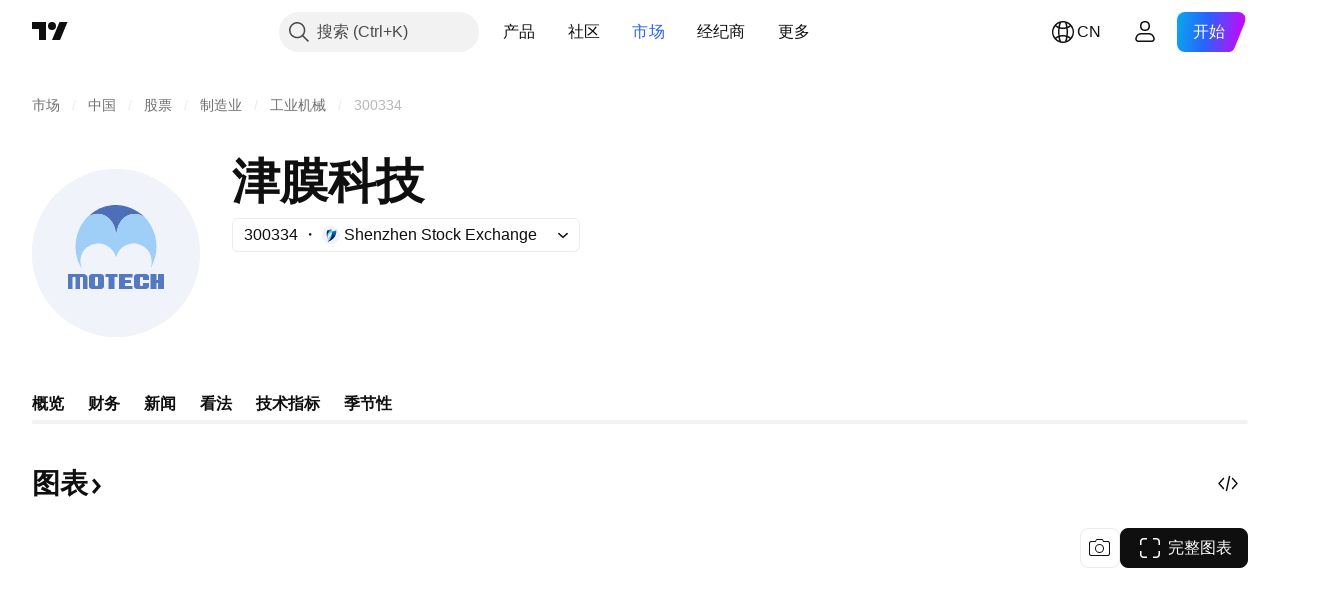

--- FILE ---
content_type: application/javascript; charset=utf-8
request_url: https://static.tradingview.com/static/bundles/zh.92239.72ecd18ef3a7d6c9af4b.js
body_size: 7591
content:
(self.webpackChunktradingview=self.webpackChunktradingview||[]).push([[92239,43878,97837,2525,94830,68393,52742],{621849:e=>{e.exports=["固定"]},256334:e=>{e.exports=["所有权"]},933168:e=>{e.exports=["平等"]},297964:e=>{e.exports=["价值"]},202205:e=>{e.exports=["商品"]},449684:e=>{e.exports=["完整图表"]},535919:e=>{e.exports=["K线图"]},45402:e=>{e.exports=["图表样式 K线图"]},638305:e=>{e.exports=["图表样式 面积图"]},456425:e=>{e.exports=["面积图"]},566487:e=>{e.exports=["带标记线"]},370943:e=>{e.exports=["阶梯线"]},137597:e=>{e.exports=["由{username}提供"]},558004:e=>{e.exports=["收益率"]},401563:e=>{e.exports=["价格"]},941044:e=>{e.exports={en:["YTM"]}},732836:e=>{e.exports=["价格"]},808107:e=>{e.exports=["市值"]},141694:e=>{e.exports=["图表"]},984134:e=>{e.exports=["价格"]},516954:e=>{e.exports=["付费脚本"]},959698:e=>{e.exports=["评论"]},701251:e=>{e.exports={en:["CUSIP"]}},117760:e=>{e.exports={en:["FIGI"]}},805063:e=>{e.exports={en:["ISIN"]}},772285:e=>{e.exports=["自动汽车"]},256257:e=>{e.exports=["经纪商"]},237744:e=>{e.exports=["交易所"]},362668:e=>{e.exports=["月度"]},747851:e=>{e.exports=["消费者"]},65243:e=>{e.exports=["气候"]},114479:e=>{e.exports=["商业"]},338436:e=>{e.exports={en:["GDP"]}},172102:e=>{e.exports=["政府"]},971535:e=>{e.exports=["能源"]},115787:e=>{e.exports=["收藏"]},447727:e=>{e.exports=["住房"]},20457:e=>{e.exports=["健康"]},387210:e=>{e.exports=["劳动"]},535040:e=>{e.exports=["金钱"]},952486:e=>{e.exports=["价格"]},973734:e=>{e.exports=["税收"]},430169:e=>{e.exports=["交易"]},694869:e=>{e.exports=["IPO日期"]},282908:e=>{e.exports=["市值"]},619345:e=>{e.exports=["立即在TradingView查看最新数据和详情{symbolPageUrl}"]},353001:e=>{e.exports=["添加到日历"]},855884:e=>{e.exports=["数据即将在此处显示。"]},414997:e=>{e.exports=["IPO即将到来：{date}"]},519208:e=>{e.exports=["IPO进行中"]},497574:e=>{e.exports=["{symbol}预计将于今天上市！"]},212702:e=>{e.exports=["赞"]},945370:e=>{e.exports=["单位"]},930912:e=>{e.exports={en:["NAV"]}},989771:e=>{e.exports=["不能给您显示这个"]},387286:e=>{e.exports=["无数据"]},611699:e=>{e.exports=["秒"]},606011:e=>{e.exports=["在{date}"]},492440:e=>{e.exports=["10年"]},492219:e=>{e.exports=["3个月"]},735074:e=>{e.exports={en:["5G"]}},79869:e=>{e.exports={en:["COGS"]}},725765:e=>{e.exports={en:["CEO"]}},306298:e=>{e.exports=["息票利率"]},576652:e=>{e.exports=["息票支付金额"]},832552:e=>{e.exports=["担保债券"]},609797:e=>{e.exports=["币"]},514269:e=>{e.exports=["普通股Tier 1比率"]},337151:e=>{e.exports=["委员会"]},478094:e=>{e.exports=["通讯设备"]},975113:e=>{e.exports=["保守的"]},719283:e=>{e.exports=["建筑和工程"]},254008:e=>{e.exports=["消费者"]},825471:e=>{e.exports=["铜矿矿工"]},437084:e=>{e.exports=["抄袭"]},351425:e=>{e.exports=["企业，资产支持"]},193852:e=>{e.exports=["企业，银行贷款"]},312925:e=>{e.exports=["企业，基础广泛"]},872799:e=>{e.exports=["企业，可转换"]},753867:e=>{e.exports=["企业，首选"]},885162:e=>{e.exports=["分类"]},606495:e=>{e.exports=["大麻"]},729716:e=>{e.exports=["资本充足率分析"]},941549:e=>{e.exports=["资本配置分析"]},661096:e=>{e.exports=["资本增值"]},526432:e=>{e.exports=["资本市场"]},986090:e=>{e.exports=["现金等价物"]},12431:e=>{e.exports=["赌场和博彩"]},465850:e=>{e.exports=["变化（1年）"]},325189:e=>{e.exports=["图表样式 带标记线"]},408356:e=>{e.exports=["图表样式 阶梯线"]},458425:e=>{e.exports=["图表快照"]},210679:e=>{
e.exports=["查看我在@TradingView的{screenshotName}分析：{url}"]},960957:e=>{e.exports=["信用评级下调"]},638788:e=>{e.exports=["信用评级"]},325944:e=>{e.exports=["交叉"]},974521:e=>{e.exports=["货币对冲，股息"]},471859:e=>{e.exports=["货币对冲，ESG"]},684892:e=>{e.exports=["货币对冲，等值"]},925569:e=>{e.exports=["货币对冲，交易所特定"]},587880:e=>{e.exports=["货币对冲，基本面"]},756241:e=>{e.exports=["货币对冲，增长"]},408556:e=>{e.exports=["货币对冲，波动性低"]},881181:e=>{e.exports=["货币对冲，多因素"]},569185:e=>{e.exports=["货币对冲，价格加权"]},700656:e=>{e.exports=["货币对冲，技术"]},358462:e=>{e.exports=["货币对冲，普通"]},813076:e=>{e.exports=["货币对冲，价值"]},871519:e=>{e.exports=["标准普尔当前评级为{grade}。"]},596402:e=>{e.exports=["标准普尔指定的当前评级{ratingName}。"]},733500:e=>{e.exports=["自定义曲线"]},451391:e=>{e.exports=["网络安全"]},749810:e=>{e.exports=["免AMT"]},828568:e=>{e.exports=["专业评级的综合视图。"]},646969:e=>{e.exports=["分析影响"]},603838:e=>{e.exports=["关于{symbol_name}"]},234714:e=>{e.exports=["绝对回报"]},801686:e=>{e.exports=["航空航天与国防"]},122635:e=>{e.exports=["激进的"]},228523:e=>{e.exports=["农业"]},462616:e=>{e.exports=["全部时间"]},338772:e=>{e.exports=["历史高点"]},532126:e=>{e.exports=["应用软件"]},315897:e=>{e.exports=["一旦可用，您就能在这里看到。同时，您也可以浏览其他国家/地区的曲线图。"]},71684:e=>{e.exports=["根据交易所规定，{exchange}仅为我们的付费方案提供数据 — 甚至是免费的延迟数据。"]},4825:e=>{e.exports=["亚太"]},65913:e=>{e.exports=["资产"]},938562:e=>{e.exports=["资产管理及托管银行"]},104760:e=>{e.exports=["资产"]},910138:e=>{e.exports=["管理资产(AUM)"]},780676:e=>{e.exports=["目前，{exchange}不根据我们与您当前协议的条款提供数据。但您只需在我们修改后的条款中选择“我同意”即可免费添加。"]},535384:e=>{e.exports=["汽车制造商"]},919183:e=>{e.exports=["现货溢价"]},217277:e=>{e.exports=["篮子"]},296825:e=>{e.exports={en:["Beta"]}},859421:e=>{e.exports=["科技巨头"]},197890:e=>{e.exports=["区块链"]},31249:e=>{e.exports=["品牌"]},506326:e=>{e.exports=["广泛期限"]},808835:e=>{e.exports=["广阔市场，资产支持"]},309659:e=>{e.exports=["广阔市场，基础广泛"]},44029:e=>{e.exports=["广泛技术"]},172266:e=>{e.exports=["广泛主题"]},896222:e=>{e.exports=["基础广泛"]},759938:e=>{e.exports=["宽线零售"]},381818:e=>{e.exports=["买权"]},2100:e=>{e.exports=["子弹债券到期"]},895636:e=>{e.exports=["子弹债券到期，基本面"]},251140:e=>{e.exports={en:["GDP"]}},515462:e=>{e.exports=["明白"]},391817:e=>{e.exports=["政府，机关"]},984579:e=>{e.exports=["政府，基础广​​泛"]},42951:e=>{e.exports=["政府，与通货膨胀挂钩"]},501592:e=>{e.exports=["政府、地方当局/市政府"]},981526:e=>{e.exports=["政府，抵押贷款支持"]},713022:e=>{e.exports=["政府，非本国货币"]},191222:e=>{e.exports=["政府，财政部"]},725587:e=>{e.exports=["黄金矿工"]},575338:e=>{e.exports=["获取插件"]},886911:e=>{e.exports=["基因组进展"]},14821:e=>{e.exports=["地理"]},441187:e=>{e.exports=["除美国外全球篮子"]},743593:e=>{e.exports=["毛利润"]},272962:e=>{e.exports=["成长"]},411680:e=>{e.exports=["下载和分享"]},255009:e=>{e.exports=["{exchange}向我们的用户提供的数据可以通过填写交易所协议来访问。不用担心，只需点击几下即可。"]},174734:e=>{e.exports=["当日价格范围"]},687825:e=>{e.exports=["每天"]},427940:e=>{e.exports=["发达市场货币"]},671507:e=>{e.exports=["负债"]},555933:e=>{e.exports=["债务水平和覆盖范围"]},99625:e=>{e.exports=["删除文章"]},746369:e=>{e.exports=["存托凭证"]},39962:e=>{e.exports=["存托凭证"]},319466:e=>{e.exports=["衍生品"]},701381:e=>{e.exports=["多元化银行"]},302584:e=>{e.exports=["多元化金属和采矿业"]},216410:e=>{e.exports=["股息处理"]},681995:e=>{e.exports=["数字经济"]},75873:e=>{
e.exports=["数字支付"]},278311:e=>{e.exports=["分配税务处理"]},145752:e=>{e.exports=["发行"]},837780:e=>{e.exports=["分销商"]},489826:e=>{e.exports=["期限"]},242179:e=>{e.exports=["久期对冲"]},519275:e=>{e.exports=["EPS预估"]},933900:e=>{e.exports={en:["ESG"]}},42016:e=>{e.exports=["欧元斯托克50中期"]},916154:e=>{e.exports=["欧元斯托克50短期"]},814002:e=>{e.exports=["环境"]},690064:e=>{e.exports=["能源设备和服务"]},852484:e=>{e.exports=["教学"]},510640:e=>{e.exports=["编辑精选"]},319011:e=>{e.exports=["等于"]},536816:e=>{e.exports=["欧元计价"]},591692:e=>{e.exports=["事件驱动"]},672341:e=>{e.exports=["延长期限"]},202856:e=>{e.exports=["交易所上市"]},691225:e=>{e.exports=["交易所特定"]},283848:e=>{e.exports=["独家"]},713013:e=>{e.exports=["费用及调整"]},590481:e=>{e.exports=["探索其他曲线"]},664891:e=>{e.exports=["成立"]},349255:e=>{e.exports=["食品、饮料和烟草"]},91940:e=>{e.exports=["签署交易所协议失败"]},576362:e=>{e.exports=["精选"]},795048:e=>{e.exports=["固定"]},713249:e=>{e.exports=["固定资产配置"]},949101:e=>{e.exports=["金融科技"]},166039:e=>{e.exports=["金融交易和数据"]},953811:e=>{e.exports=["财务状况分析"]},561807:e=>{e.exports=["金融服务"]},218249:e=>{e.exports=["亮点"]},190701:e=>{e.exports=["浮动利率"]},461804:e=>{e.exports=["自由现金流"]},967587:e=>{e.exports=["频率"]},581189:e=>{e.exports=["期货流动性"]},679597:e=>{e.exports=["资金流(1Y)"]},815636:e=>{e.exports={en:["G20"]}},238698:e=>{e.exports=["关键数据点"]},919073:e=>{e.exports=["继续阅读"]},228477:e=>{e.exports={en:["H1 {year}"]}},326909:e=>{e.exports={en:["H2 {year}"]}},370566:e=>{e.exports=["酒店、餐厅和休闲场所"]},87280:e=>{e.exports=["酒店、度假村和游轮公司"]},841731:e=>{e.exports=["住宅"]},941586:e=>{e.exports=["在一个交易时段内，交易了多少期货合约"]},392169:e=>{e.exports=["香港上市"]},475754:e=>{e.exports=["标题"]},427414:e=>{e.exports=["总部"]},735149:e=>{e.exports=["医疗保健设备"]},213676:e=>{e.exports=["医疗保健设备和服务"]},14386:e=>{e.exports=["医疗保健设备和用品"]},103398:e=>{e.exports=["医疗保健提供者和服务"]},956478:e=>{e.exports=["医疗保健技术"]},590978:e=>{e.exports=["对冲基金策略"]},527254:e=>{e.exports=["高收益率国家"]},737305:e=>{e.exports=["高贝塔"]},717897:e=>{e.exports=["我同意"]},713884:e=>{e.exports=["我需要这个，去升级吧"]},773904:e=>{e.exports=["IPO发行价格"]},50529:e=>{e.exports=["重要"]},266570:e=>{e.exports=["实物"]},87783:e=>{e.exports=["整数费用"]},802286:e=>{e.exports=["整数和非整数。费用"]},262556:e=>{e.exports=["整数。费用和PCL"]},559595:e=>{e.exports=["互动媒体和服务"]},547218:e=>{e.exports=["利率"]},410268:e=>{e.exports=["中浪"]},154441:e=>{e.exports=["互联网"]},931458:e=>{e.exports=["互联网服务和基础设施"]},669905:e=>{e.exports=["反向市值"]},43914:e=>{e.exports=["仅限邀请脚本。请联系作者获取访问权限。"]},921636:e=>{e.exports=["仅限邀请的脚本。您已被授予访问权限。"]},364491:e=>{e.exports=["收入"]},869375:e=>{e.exports=["收入和资本增值"]},669338:e=>{e.exports=["所得税类型"]},831752:e=>{e.exports=["工业金属"]},160966:e=>{e.exports=["通货膨胀"]},196511:e=>{e.exports=["对冲通胀"]},88820:e=>{e.exports=["通胀保护"]},571701:e=>{e.exports=["基础设施"]},347945:e=>{e.exports=["保险"]},532192:e=>{e.exports=["保险准备金"]},32329:e=>{e.exports=["保险准备金、索赔和保费"]},360811:e=>{e.exports=["标识符"]},855961:e=>{e.exports=["免费加入"]},560007:e=>{e.exports=["哎呀，点赞太多了"]},315878:e=>{e.exports=["石油和天然气设备及服务"]},908414:e=>{e.exports=["石油和天然气设备及服务"]},832445:e=>{e.exports=["石油和天然气精炼及营销"]},243787:e=>{e.exports=["石油、天然气和消耗性燃料"]},819295:e=>{e.exports=["确认"]},
701943:e=>{e.exports=["运营费用"]},612282:e=>{e.exports=["营业收入"]},31381:e=>{e.exports=["优化"]},260633:e=>{e.exports=["优化商品"]},16610:e=>{e.exports=["开盘价"]},749128:e=>{e.exports=["震荡指标"]},925478:e=>{e.exports=["低碳"]},24310:e=>{e.exports=["低波动性"]},803933:e=>{e.exports=["贷款损失准备金"]},529861:e=>{e.exports=["贷款和客户存款"]},728257:e=>{e.exports=["做多"]},738523:e=>{e.exports=["多-空"]},12933:e=>{e.exports=["多/空波动率"]},533312:e=>{e.exports=["目前似乎没有什么可报告的"]},669117:e=>{e.exports=["阶梯式"]},442872:e=>{e.exports=["休闲用品"]},699247:e=>{e.exports=["生命科学工具和服务"]},223339:e=>{e.exports=["链接复制到剪贴板"]},550146:e=>{e.exports=["MLP"]},72543:e=>{e.exports=["移动平均线"]},238108:e=>{e.exports=["移动性"]},217893:e=>{e.exports=["温和的"]},161642:e=>{e.exports=["适度激进"]},111062:e=>{e.exports=["适度保守"]},514121:e=>{e.exports=["动量"]},486086:e=>{e.exports=["到期"]},623096:e=>{e.exports=["最高长期资本收益率"]},166342:e=>{e.exports=["最高短期资本收益率"]},514541:e=>{e.exports=["最大供应"]},468310:e=>{e.exports=["管理期货"]},970341:e=>{e.exports=["管理风格"]},332417:e=>{e.exports=["市场中立"]},239084:e=>{e.exports=["市值"]},51678:e=>{e.exports=["市值"]},176492:e=>{e.exports=["金属"]},217717:e=>{e.exports=["金属与采矿"]},770306:e=>{e.exports=["墨西哥和南美"]},830502:e=>{e.exports=["媒体和娱乐"]},805658:e=>{e.exports=["并购套利"]},850434:e=>{e.exports=["中东/非洲"]},758410:e=>{e.exports=["千禧一代"]},377553:e=>{e.exports=["多因素"]},397958:e=>{e.exports=["纳斯达克上市"]},810282:e=>{e.exports=["无可用数据"]},567854:e=>{e.exports=["这里没有新闻"]},294830:e=>{e.exports=["给作者提示"]},134905:e=>{e.exports=["非营业收入/支出"]},903928:e=>{e.exports=["非营业收入/支出"]},952210:e=>{e.exports=["营业外收入"]},695709:e=>{e.exports=["非整数。费用"]},192341:e=>{e.exports=["自然资源"]},560205:e=>{e.exports=["净收入(FY)"]},225990:e=>{e.exports=["净收入/员工（1年）"]},707458:e=>{e.exports=["净贷款"]},427140:e=>{e.exports=["接下来"]},815013:e=>{e.exports=["下次报告日期"]},833599:e=>{e.exports=["下一张幻灯片"]},695981:e=>{e.exports=["消极的"]},260508:e=>{e.exports=["利基"]},823355:e=>{e.exports=["核能"]},997751:e=>{e.exports=["来源"]},557586:e=>{e.exports=["软件和服务"]},985129:e=>{e.exports=["抱歉，免费方案不提供此数据"]},953974:e=>{e.exports=["抱歉，目前不包含此数据"]},734529:e=>{e.exports=["对不起，这仅适用于注册用户"]},975232:e=>{e.exports=["抱歉，此新闻目前不可用"]},225336:e=>{e.exports=["时间表"]},292278:e=>{e.exports=["脚本受到保护"]},702060:e=>{e.exports=["查看协议"]},883839:e=>{e.exports=["选择标准"]},530133:e=>{e.exports=["股票回购"]},334923:e=>{e.exports=["已发行股份总数"]},13009:e=>{e.exports=["做空"]},764598:e=>{e.exports=["显示较少"]},707073:e=>{e.exports=["显示更多"]},41827:e=>{e.exports=["大小和样式"]},518917:e=>{e.exports=["登录以阅读独家新闻"]},10301:e=>{e.exports=["白银矿工"]},495551:e=>{e.exports=["新加坡元"]},971236:e=>{e.exports=["单一资产"]},929953:e=>{e.exports=["太空"]},309649:e=>{e.exports=["专业金融"]},335824:e=>{e.exports=["钢铁生产商"]},752177:e=>{e.exports=["英镑计价"]},972244:e=>{e.exports=["策略"]},656070:e=>{e.exports=["结构"]},386885:e=>{e.exports=["总结指标的建议。"]},821778:e=>{e.exports=["总结"]},595481:e=>{e.exports=["商品代码"]},302238:e=>{e.exports=["保单索赔"]},54490:e=>{e.exports=["积极的"]},869079:e=>{e.exports=["对"]},200908:e=>{e.exports=["客运航空公司"]},404665:e=>{e.exports=["客运地面交通"]},17988:e=>{e.exports=["消极"]},488129:e=>{e.exports=["过去一年"]},158141:e=>{e.exports=["过去五年"]},
784999:e=>{e.exports=["上个月"]},649423:e=>{e.exports=["上个季度"]},258997:e=>{e.exports=["实物持有"]},387901:e=>{e.exports=["制药、生物技术和生命科学"]},871177:e=>{e.exports=["Pine Script®指标"]},601470:e=>{e.exports=["Pine Script®库"]},359681:e=>{e.exports=["Pine Script®策略"]},562612:e=>{e.exports=["贵金属"]},842131:e=>{e.exports=["已赚取保费"]},965523:e=>{e.exports=["税前收入"]},363861:e=>{e.exports=["前收价"]},562837:e=>{e.exports=["前一次收盘"]},361930:e=>{e.exports=["上一张幻灯片"]},269716:e=>{e.exports=["美元价格"]},401885:e=>{e.exports=["{currency}价格"]},575811:e=>{e.exports=["价格加权"]},921857:e=>{e.exports=["首席顾问"]},93005:e=>{e.exports=["基于原则"]},690593:e=>{e.exports=["私密观点"]},627458:e=>{e.exports=["私密脚本"]},995981:e=>{e.exports=["生产"]},45668:e=>{e.exports=["财产和意外伤害保险"]},561300:e=>{e.exports=["专有(Proprietary)"]},267894:e=>{e.exports=["提供商"]},751996:e=>{e.exports={en:["Q1 {year}"]}},200523:e=>{e.exports={en:["Q2 {year}"]}},620664:e=>{e.exports={en:["Q3 {year}"]}},540515:e=>{e.exports={en:["Q4 {year}"]}},329306:e=>{e.exports=["房地产投资信托基金"]},90543:e=>{e.exports=["机器人技术"]},668190:e=>{e.exports=["机器人和人工智能"]},112599:e=>{e.exports=["零售 — 非必需品和必需品"]},401310:e=>{e.exports=["收入支持"]},9965:e=>{e.exports=["收入(FY)"]},942013:e=>{e.exports=["收入/员工（1年）"]},723145:e=>{e.exports=["收入利润转换"]},743309:e=>{e.exports=["收入预估"]},274017:e=>{e.exports=["地区银行"]},983397:e=>{e.exports=["重新载入"]},711655:e=>{e.exports=["远程工作"]},223509:e=>{e.exports=["再生能源"]},433784:e=>{e.exports=["报告期"]},947572:e=>{e.exports=["复制方法"]},774484:e=>{e.exports=["储备金占总资本比例"]},663886:e=>{e.exports=["风险"]},552755:e=>{e.exports=["风险平价"]},925529:e=>{e.exports=["风险溢价"]},183198:e=>{e.exports={en:["S&P 500"]}},214211:e=>{e.exports=["S&P 500中期"]},807294:e=>{e.exports=["S&P 500短期"]},321684:e=>{e.exports=["世界"]},278736:e=>{e.exports=["水"]},963929:e=>{e.exports=["太热情了！慢一点，研究一下我们的图表，稍后再试。"]},803575:e=>{e.exports=["每周"]},257808:e=>{e.exports=["重量"]},66078:e=>{e.exports=["加权方案"]},349898:e=>{e.exports=["最后一个交易时段结束时商品的价格。点击了解更多。"]},428743:e=>{e.exports=["当前交易时段开始时商品的价格。点击了解更多。"]},560629:e=>{e.exports=["基金里有什么"]},997199:e=>{e.exports=["总资本比率"]},960435:e=>{e.exports=["存款总额"]},841014:e=>{e.exports=["总经营费用"]},530473:e=>{e.exports=["总供应"]},990749:e=>{e.exports=["十大控股"]},559993:e=>{e.exports=["权重Top 10"]},842790:e=>{e.exports=["经济体 Top 20"]},194701:e=>{e.exports=["税收及其它"]},713184:e=>{e.exports=["战术工具"]},487972:e=>{e.exports=["生成快照"]},654953:e=>{e.exports=["目标持续时间"]},773282:e=>{e.exports=["目标期限"]},360528:e=>{e.exports=["技术指标"]},519340:e=>{e.exports=["电信"]},684799:e=>{e.exports=["该商品在此交易时段迄今为止达到的最高价和最低价。点击了解更多。"]},433407:e=>{e.exports=["理论价格"]},954980:e=>{e.exports=["目前没有可显示所选期间的收入数据。"]},365496:e=>{e.exports=["还剩一步"]},154820:e=>{e.exports=["此信息不是您个人应该做什么的建议，因此请不要将这些数据作为投资建议。与任何交易一样，始终谋定而后动。"]},824821:e=>{e.exports=["ticks"]},101e3:e=>{e.exports=["Tier 1资本比率"]},471490:e=>{e.exports=["分层"]},324661:e=>{e.exports=["木材"]},312806:e=>{e.exports=["时间"]},658365:e=>{e.exports=["自成立以来时间"]},437725:e=>{e.exports=["上市以来时间"]},308856:e=>{e.exports=["交易和支付处理服务"]},281583:e=>{e.exports=["趋势跟踪"]},472359:e=>{e.exports=["每月两次"]},653153:e=>{e.exports=["美元计价"]},535950:e=>{
e.exports=["异常收入/支出"]},882369:e=>{e.exports=["無法將{exchange}交易所添加到協議中"]},518861:e=>{e.exports=["未到期溢价占总资本的比例"]},881118:e=>{e.exports=["未知"]},864677:e=>{e.exports=["超短期"]},97837:e=>{e.exports=["已更新"]},479612:e=>{e.exports=["波动性对冲"]},351514:e=>{e.exports=["值"]},404994:e=>{e.exports=["普通"]},6480:e=>{e.exports=["变量"]},829566:e=>{e.exports=["方差"]},148197:e=>{e.exports=["视频游戏和电子竞技"]},653497:e=>{e.exports=["您会收到通知"]},850871:e=>{e.exports=["目前尚无这个国家/地区债券的收益率曲线数据。"]},137470:e=>{e.exports=["{count}总持有量"]},820538:e=>{e.exports=["{exchange}仅向我们的注册用户提供数据，因此您需要注册TradingView帐户才能获得数据。"]},505919:e=>{e.exports=["{shortName}期货价格"]},546730:e=>{e.exports=["{shortName}指数行情"]},923211:e=>{e.exports=["{shortName}价格"]},864314:e=>{e.exports=["{shortName}利率"]},279835:e=>{e.exports=["{title}已复制到剪贴板"]},37866:e=>{e.exports=["天"]},666794:e=>{e.exports=["小时"]},477462:e=>{e.exports=["分钟"]},72685:e=>{e.exports=["{count}次提升"]},595139:e=>{e.exports=["{count}条评论"]}}]);

--- FILE ---
content_type: image/svg+xml
request_url: https://s3-symbol-logo.tradingview.com/tianjin-motimo-mem--big.svg
body_size: 733
content:
<!-- by TradingView --><svg width="56" height="56" viewBox="0 0 56 56" xmlns="http://www.w3.org/2000/svg"><path fill="#F0F3FA" d="M0 0h56v56H0z"/><path d="M37.4 15.87c-.12.11-.52-.18-.75-.3a5.05 5.05 0 0 0-2.1-.59 5.15 5.15 0 0 0-2.1.28c-1.1.4-2.04 1.1-2.8 2.1a7.6 7.6 0 0 0-1.38 3.24c-.05.27-.1.78-.19 1.53 0 .04-.03.06-.07.05-.04 0-.06-.03-.06-.06a7.62 7.62 0 0 0-2.1-5.45c-1.85-1.9-4.17-2.23-6.97-.97a12.83 12.83 0 0 1 8.03-3.66c3.84-.3 7.5 1.17 10.5 3.83Z" fill="#4B6FB8"/><path d="M37.35 15.8a13.09 13.09 0 0 1 2.54 3.52c2.19 4.4 2.15 8.86-.12 13.37-.01.03-.04.04-.07.03l-.07-.03c.26-.85.32-1.74.19-2.67-.35-2.48-1.8-4.14-4.36-4.97a5.17 5.17 0 0 0-2.87-.09 6.56 6.56 0 0 0-3.73 2.49 4.95 4.95 0 0 0-.73 1.64c-.1.35-.2.34-.27-.02a4.38 4.38 0 0 0-1.1-2.04 7.46 7.46 0 0 0-1.84-1.48c-.99-.58-2.1-.81-3.34-.7a6.3 6.3 0 0 0-3.22 1.23 5.05 5.05 0 0 0-1.92 2.72 6.3 6.3 0 0 0-.07 3.6c.23.77.15.8-.22.1a13.74 13.74 0 0 1-1.65-6.55c.01-3.75 1.3-7.05 3.89-9.9.23-.25.4-.37.49-.35 2.8-1.26 5.12-.93 6.97.97a7.62 7.62 0 0 1 2.1 5.45c0 .03.02.05.06.06.04 0 .07-.01.07-.05.08-.75.14-1.26.2-1.53a7.6 7.6 0 0 1 1.38-3.23c.75-1.01 1.68-1.71 2.8-2.1a5.15 5.15 0 0 1 2.09-.29c.76.05 1.46.25 2.1.59.23.12.58.35.7.24Z" fill="#9FCFF7"/><path d="M17.13 35H12v5h1.5v-3.73c0-.15.07-.27.23-.27h.56c.17 0 .21.12.21.27V40H16v-3.73c0-.15.08-.27.24-.27h.47c.17 0 .29.12.29.27V40h1.5v-3.7c0-.71-.6-1.3-1.37-1.3Z" fill="#5479C0"/><path fill-rule="evenodd" d="M20.08 35c-.6 0-1.08.42-1.08.94v3.12c0 .52.48.94 1.08.94h2.84c.6 0 1.08-.42 1.08-.94v-3.12c0-.52-.48-.94-1.08-.94h-2.84Zm1.42 1c-.28 0-.5.14-.5.3v2.4c0 .16.22.3.5.3s.5-.14.5-.3v-2.4c0-.16-.22-.3-.5-.3Z" fill="#5479C0"/><path d="M25.5 35h-1v1h1v4h2v-4h1v-1h-3ZM39.5 35h2v2h.5v-2h2v5h-2v-2h-.5v2h-2v-5ZM33.5 35H29v5h4.5v-1H31v-1h2v-1h-2v-.83h2.5V35ZM34 35.94c0-.52.48-.94 1.08-.94h2.84c.6 0 1.08.42 1.08.94V37h-2v-.7c0-.16-.22-.3-.5-.3s-.5.14-.5.3v2.4c0 .16.22.3.5.3s.5-.14.5-.3V38h2v1.06c0 .52-.48.94-1.08.94h-2.84c-.6 0-1.08-.42-1.08-.94v-3.12Z" fill="#5479C0"/></svg>